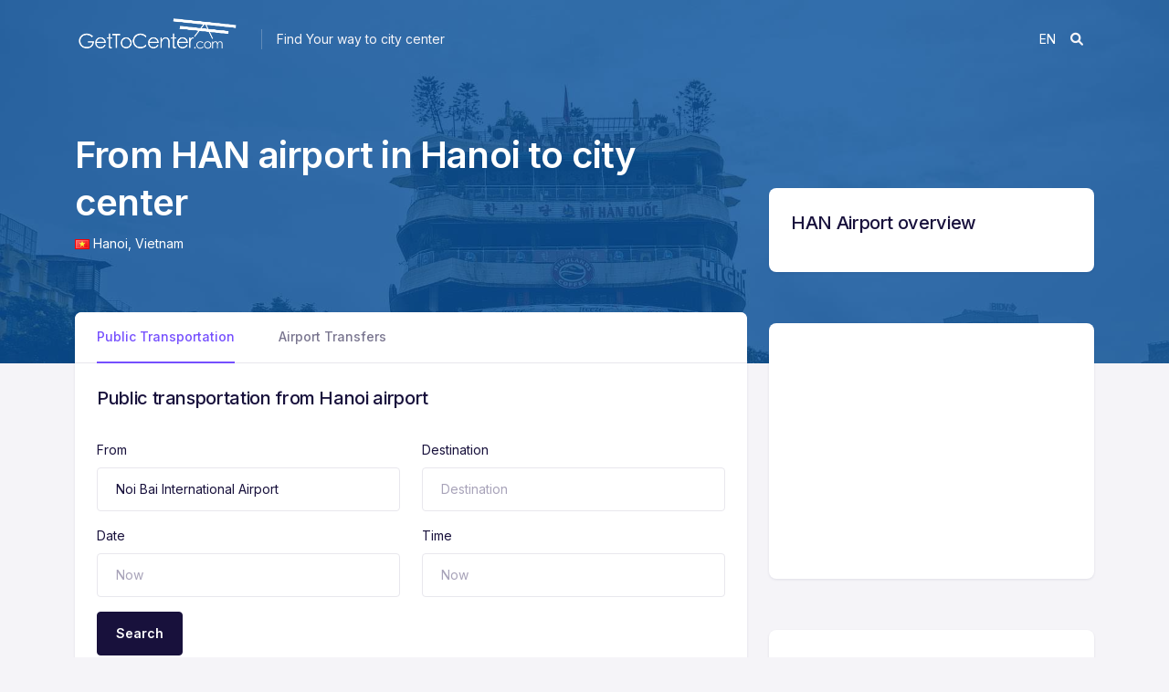

--- FILE ---
content_type: text/html; charset=UTF-8
request_url: https://gettocenter.com/airport/HAN-Noi-Bai-International-Airport
body_size: 7223
content:
<!DOCTYPE html>
<html>
    <head lang="en">
        <meta charset="UTF-8">
        <meta http-equiv="content-language" content="en">
        <meta name="viewport" content="width=device-width, initial-scale=1">
        <title>From HAN Hanoi airport to the city center | GetToCenter</title>
        <link rel="apple-touch-icon" sizes="57x57" href="/favicon/apple-icon-57x57.png">
		<link rel="apple-touch-icon" sizes="60x60" href="/favicon/apple-icon-60x60.png">
		<link rel="apple-touch-icon" sizes="72x72" href="/favicon/apple-icon-72x72.png">
		<link rel="apple-touch-icon" sizes="76x76" href="/favicon/apple-icon-76x76.png">
		<link rel="apple-touch-icon" sizes="114x114" href="/favicon/apple-icon-114x114.png">
		<link rel="apple-touch-icon" sizes="120x120" href="/favicon/apple-icon-120x120.png">
		<link rel="apple-touch-icon" sizes="144x144" href="/favicon/apple-icon-144x144.png">
		<link rel="apple-touch-icon" sizes="152x152" href="/favicon/apple-icon-152x152.png">
		<link rel="apple-touch-icon" sizes="180x180" href="/favicon/apple-icon-180x180.png">
		<link rel="icon" type="image/png" sizes="192x192"  href="/favicon/android-icon-192x192.png">
		<link rel="icon" type="image/png" sizes="32x32" href="/favicon/favicon-32x32.png">
		<link rel="icon" type="image/png" sizes="96x96" href="/favicon/favicon-96x96.png">
		<link rel="icon" type="image/png" sizes="16x16" href="/favicon/favicon-16x16.png">
		<link rel="manifest" href="/manifest.json">
		<meta name="msapplication-TileColor" content="#ffffff">
		<meta name="msapplication-TileImage" content="/ms-icon-144x144.png">
		<meta name="theme-color" content="#ffffff">
         
         
                <link rel="alternate" hreflang="en" href="/airport/HAN-Noi-Bai-International-Airport" />
        <link rel="alternate" hreflang="cs" href="/cs/letiste/HAN-Noi-Bai-International-Airport" />
        <link rel="alternate" hreflang="es" href="/es/aeropuerto/HAN-Noi-Bai-International-Airport" />
        <link rel="alternate" hreflang="de" href="/de/flughafen/HAN-Noi-Bai-International-Airport" />
        <link rel="stylesheet" href="/css/theme.css">
        <link rel="stylesheet" href="/css/style.css">
        <link rel="stylesheet" href="/css/tiny-slider.css">
        <link rel="stylesheet" href="https://cdnjs.cloudflare.com/ajax/libs/font-awesome/6.0.0/css/all.min.css">
        <link rel="stylesheet" href="/js/autocomplete/easy-autocomplete.css"> 
                <!-- Autocomplete -->
        <script src="//code.jquery.com/jquery-1.11.2.min.js"></script>
		<script src="/js/autocomplete/jquery.easy-autocomplete.js"></script> 
        <!-- Global site tag (gtag.js) - Google Analytics -->
		<script async src="https://www.googletagmanager.com/gtag/js?id=UA-52881457-8"></script>
		<script>
		  window.dataLayer = window.dataLayer || [];
		  function gtag(){dataLayer.push(arguments);}
		  gtag('js', new Date());

		  gtag('config', 'UA-52881457-8');
		</script>
		<script data-ad-client="ca-pub-1467004488560347" async src="https://pagead2.googlesyndication.com/pagead/js/adsbygoogle.js"></script>
        <script src="https://js.api.here.com/v3/3.1/mapsjs-core.js"
  type="text/javascript" charset="utf-8"></script>
<script src="https://js.api.here.com/v3/3.1/mapsjs-service.js"
  type="text/javascript" charset="utf-8"></script>
<script src="/js/map.js" charset="utf-8"></script>
<!-- GetYourGuide Analytics -->
<script async defer src="https://widget.getyourguide.com/dist/pa.umd.production.min.js" data-gyg-partner-id="HGBYQWX"></script>
    </head>
    <body>
    	<main class="page-wrapper">
	    	<div class="collapse bg-colors-gradient" id="collapseSearch">
  <div class="container">
    <div class="row align-items-center">
      <div class="col-md-11 col-10">
        <div class="py-4">
          <form class="d-flex align-items-center">
            <span class="position-absolute ps-3">
              <i class="fe fe-search text-muted"></i>
            </span>
            <input
              type="search"
              class="form-control ps-6 border-0 py-3 smooth-shadow-md"
              id="airport-header-search"
              placeholder="Enter airport, country or an IATA code"
              style="width: 100%"
            />
          </form>
        </div>
      </div>
      <div class="col-md-1 col-2">
        <div class="">
          <button
            type="button"
            class="btn-close collapsed"
            aria-label="Close"
            data-bs-toggle="collapse"
            data-bs-target="#collapseSearch"
            aria-expanded="false"
            aria-controls="collapseSearch"
          ></button>
        </div>
      </div>
    </div>
  </div>
</div>
<script>
  $(document).ready(function () {
    var options = {
      url: function (phrase) {
        return "/api/search?phrase=" + phrase;
      },
      getValue: "name",
      template: {
        type: "custom",
        method: function (value, item) {
          return (
            "<a href='/airport/" +
            item.iata +
            "-" +
            item.name.replace(/\s+/g, "-") +
            "'><img src='/img/flag/" +
            item.country +
            ".png' />  " +
            item.iata +
            " - " +
            item.name +
            " <i style='float:right' class='mobile-hide'> " +
            item.city +
            ", " +
            item.country +
            "</i></a>"
          );
        },
      },
    };

    $("#airport-header-search").easyAutocomplete(options);
  });
</script>
<nav class="navbar navbar-expand-lg navbar-transparent">
  <div class="container px-0">
    <div class="d-flex align-items-center">
      <a class="navbar-brand" href="/"
        ><img src="/img/logo_w.png" style="max-width: 200px" alt=""
      /></a>
      <div class="text-black-50 justify-content-between d-flex">
        <div class="vr bg-light bg-opacity-25 d-none d-md-block"></div>
        <p class="ms-3 mb-0 text-light d-none d-md-block">
          Find Your way to city center        </p>
      </div>
    </div>
    <div class="ms-auto d-flex align-items-center">
      <li class="nav-item dropdown text-uppercase no-list">
        <a
          class="nav-link text-white"
          href="#"
          id="navbarLanding"
          data-bs-toggle="dropdown"
          aria-haspopup="true"
          aria-expanded="false"
        >
          en        </a>
        <ul
          class="dropdown-menu dropstart lang-dropdown"
          aria-labelledby="navbarLanding"
        >
                      <li>
            <p class="h4 dropdown-header">Languages</p>
          </li>
          <li>
            <a
              href="/airport/HAN-Noi-Bai-International-Airport"
              class="dropdown-item"
            >
              English
            </a>
          </li>
          <li>
            <a
              href="/cs/letiste/HAN-Noi-Bai-International-Airport"
              class="dropdown-item"
            >
              Čeština
            </a>
          </li>
          <li>
            <a
              href="/es/aeropuerto/HAN-Noi-Bai-International-Airport"
              class="dropdown-item"
            >
              Español
            </a>
          </li>
          <li>
            <a
              href="/de/flughafen/HAN-Noi-Bai-International-Airport"
              class="dropdown-item"
            >
              Deutsch
            </a>
          </li>
        </ul>
      </li>
      <a
        href="#"
        class="me-md-4 text-inherit collapsed text-light"
        data-bs-toggle="collapse"
        data-bs-target="#collapseSearch"
        aria-expanded="false"
        aria-controls="collapseSearch"
      >
        <i class="fa-solid fa-magnifying-glass"></i>
      </a>
    </div>

    <!-- Collapse -->
    <div class=""></div>
  </div>
</nav>
	        <div
  class="pt-lg-8 pb-lg-16 pt-12 pb-12 bg-primary mt-phone-90"
  style="background:linear-gradient(rgba(0, 76, 153, .8), rgba(0, 76, 153, .8)),url('/img/airport/HAN.jpg') no-repeat;background-size: cover;"
>
  <div class="container">
    <div class="row align-items-center">
      <div class="col-xl-7 col-lg-7 col-md-12 mt-12">
        <div>
          <h1 class="text-white display-4 fw-semi-bold">
                            From HAN airport in Hanoi to city center                      </h1>
          
          <div class="d-flex align-items-center text-white">
            <img src='/img/flag/Vietnam.png' class="mr-5" />&nbsp;Hanoi,&nbsp;
            <a href="#" class="bookmark text-white text-decoration-none">
              Vietnam
            </a>
          </div>
        </div>
      </div>
    </div>
  </div>
</div>
<div class="pb-10">
        <div class="container">
            <div class="row">
                <div class="col-lg-8 col-md-12 col-12 mt-n8 mb-4 mb-lg-0">
                    <!-- Card -->
                    <div class="card rounded-3">
                        <!-- Card header -->
                        <div class="card-header border-bottom-0 p-0">
                            <div>
                                <!-- Nav -->
                                <ul class="nav nav-lb-tab" id="tab" role="tablist">
                                    <li class="nav-item">
                                        <a class="nav-link active" id="public-transportation-tab" data-bs-toggle="pill" href="#public-transportation" role="tab" aria-controls="public-transportation" aria-selected="true">Public Transportation</a>
                                    </li>
                                    <li class="nav-item">
                                        <a class="nav-link" id="airport-transfers-tab" data-bs-toggle="pill" href="#airport-transfers" role="tab" aria-controls="airport-transfers" aria-selected="true">Airport Transfers</a>
                                    </li>
                                                                                                        </ul>
                            </div>
                        </div>
                        <!-- Card Body -->
                        <div class="card-body">
                            <div class="tab-content">
                                <div class="tab-pane fade active show" id="public-transportation" role="tabpanel" aria-labelledby="public-transportation-tab">
                                    <h2 class="h3 mb-2">Public transportation from Hanoi airport</h2>
                                                                        <form class="row mt-5">
                                        <div class="mb-3 col-12 col-md-12 col-lg-6">
                                            <label for="senderName" class="form-label">From</label>
                                            <input class="form-control" id="senderName" placeholder="From" type="text" required="" value="Noi Bai International Airport">
                                        </div>
                                        <div class="mb-3 col-12 col-md-12 col-lg-6">
                                            <label for="address" class="form-label">Destination</label>
                                            <input class="form-control" id="address" placeholder="Destination" type="text" required="">
                                        </div>
                                        <div class="mb-3 col-12 col-md-12 col-lg-6">
                                            <label for="senderName" class="form-label">Date</label>
                                            <input class="form-control" id="senderName" placeholder="Now" type="text" required="" value="">
                                        </div>
                                        <div class="mb-3 col-12 col-md-12 col-lg-6">
                                            <label for="address" class="form-label">Time</label>
                                            <input class="form-control" id="address" placeholder="Now" type="text" required="">
                                        </div>
                                        <div class="mb-3 col-12 align-items-end text-right">
                                            <button class="btn btn-dark">Search</button>
                                        </div>
                                    </form>
                                                                                                                                                                        <hr>
                                                <h3 class="h4 mt-6"><i class="fas fa-sun" style="color:#ffc400"></i> Day route from airport:</h3>
                                                <div class="row shed">
                                                    <div class="col-12">
                                                                                                                                                                                    <!--<span class="badge"><img style="max-height: 20px;" src="[data-uri]"></span>-->
                                                                                                                                                                                                                                                                                                                                                                        <span class="badge" style="background-color:	#df3737; ">
                                                                    <i class="fas fa-bus"></i>                                                                                                                                            90
                                                                                                                                    </span>
                                                                <span class="badge" style="color: #ccc;margin-top: 5px;"><i class="fas fa-angle-right"></i></span>
                                                                                                                                                                                                                                                <!--<span class="badge"><img style="max-height: 20px;" src="[data-uri]"></span>-->
                                                                                                                                                                                                                                        <span class="mhd-times"> Estimated duration is 1 hour 54 mins.</span>
                                                    </div>
                                                    <div class="col-12 mt-3">
                                                        <a class="link-primary fw-semi-bold cursor-pointer" data-bs-toggle="collapse" data-bs-target="#dayRoute" aria-expanded="false" aria-controls="dayRoute"><i class="fas fa-angle-double-down"></i> Show details</a>
                                                    </div>
                                                    <div class="col-12 route-detail day-detail collapse" id="dayRoute">
                                                                                                                                                                        <div class="row" style="margin:10px auto;">
                                                                <div class="col-2" style="text-align: center;">
                                                                    <!--span class="badge"><img style="max-height: 20px;" src="[data-uri]"></span-->
                                                                </div>
                                                                <!--div class="col-10">
                                                                    <span class="mhd-times"> 8 mins - 0.6 km.</span>
                                                                </div-->
                                                            </div>
                                                                                                                                                                                                                                                                                                                                                <div class="row" style="margin:10px auto;">
                                                                <div class="col-12">
                                                                    <span class="badge" style="margin-left:10px; background-color:	#df3737; ">
                                                                        <i class="fas fa-bus"></i>                                                                                                                                                    90
                                                                                                                                            </span>
                                                                    <span class="mhd-times">21 stops to <strong>Điểm Đỗ Xe Buýt Hào Nam</strong> ( 1 hour 17 mins - 29.2 km )</span>
                                                                </div>
                                                            </div>
                                                                                                                                                                                                                                <div class="row" style="margin:10px auto;">
                                                                <div class="col-2" style="text-align: center;">
                                                                    <!--span class="badge"><img style="max-height: 20px;" src="[data-uri]"></span-->
                                                                </div>
                                                                <!--div class="col-10">
                                                                    <span class="mhd-times"> 9 mins - 0.7 km.</span>
                                                                </div-->
                                                            </div>
                                                                                                                                                                                                                        </div>
                                                    <div class="col-12">
                                                                                                                <p style="margin-top:20px;">This route will take you to city center of Hanoi during daylight.</p>
                                                                                                            </div>
                                                </div>
                                                                                                                                                                                                                        <hr>
                                                <h3 class="h4 mt-6"><i class="fas fa-moon"></i> Night route from airport:</h3>
                                                <div class="row shed">
                                                    <div class="col-12">
                                                                                                                                                                                    <!--<span class="badge"><img style="max-height: 20px;" src="[data-uri]"></span>-->
                                                                                                                                                                                                                                                                                                                                                                        <span class="badge" style="background-color:	#df3737; ">
                                                                                                                                        <i class="fas fa-bus"></i>                                                                                                                                            07
                                                                                                                                    </span>
                                                                <span class="badge" style="color: #ccc;margin-top: 5px;"><i class="fas fa-angle-right"></i></span>
                                                                                                                                                                                                                                                                                                            <span class="badge" style="background-color:	#df3737; ">
                                                                                                                                        <i class="fas fa-bus"></i>                                                                                                                                            28
                                                                                                                                    </span>
                                                                <span class="badge" style="color: #ccc;margin-top: 5px;"><i class="fas fa-angle-right"></i></span>
                                                                                                                                                                                                                                                <!--<span class="badge"><img style="max-height: 20px;" src="[data-uri]"></span>-->
                                                                                                                                                                                                                                        <span class="mhd-times"> Estimated duration is 1 hour 53 mins.</span>
                                                    </div>
                                                    <div class="col-12 mt-3">
                                                        <a class="link-primary fw-semi-bold cursor-pointer" data-bs-toggle="collapse" data-bs-target="#nightRoute" aria-expanded="false" aria-controls="nightRoute"><i class="fas fa-angle-double-down"></i> Show details</a>
                                                    </div>
                                                    <div class="col-12 route-detail night-detail collapse" id="nightRoute">
                                                                                                                                                                        <div class="row" style="margin:10px auto;">
                                                                <div class="col-2" style="text-align: center;">
                                                                    <!--span class="badge"><img style="max-height: 20px;" src="[data-uri]"></span-->
                                                                </div>
                                                                <!--div class="col-10">
                                                                    <span class="mhd-times"> 7 mins - 0.6 km.</span>
                                                                </div-->
                                                            </div>
                                                                                                                                                                                                                                                                                                                                                <div class="row" style="margin:10px auto;">
                                                                <div class="col-12">
                                                                    <span class="badge" style="margin-left:10px; background-color:	#df3737; ">
                                                                        <i class="fas fa-bus"></i>                                                                                                                                                    07
                                                                                                                                            </span>
                                                                    <span class="mhd-times">13 stops to <strong>96 Phạm Văn Đồng (Ngã 4 Phạm Văn Đồng - Xuân Đỉnh)</strong> ( 50 mins - 19.1 km )</span>
                                                                </div>
                                                            </div>
                                                                                                                                                                                                                                                                                        <div class="row" style="margin:10px auto;">
                                                                <div class="col-12">
                                                                    <span class="badge" style="margin-left:10px; background-color:	#df3737; ">
                                                                        <i class="fas fa-bus"></i>                                                                                                                                                    28
                                                                                                                                            </span>
                                                                    <span class="mhd-times">14 stops to <strong>109 Ô Chợ Dừa</strong> ( 30 mins - 10.8 km )</span>
                                                                </div>
                                                            </div>
                                                                                                                                                                                                                                <div class="row" style="margin:10px auto;">
                                                                <div class="col-2" style="text-align: center;">
                                                                    <!--span class="badge"><img style="max-height: 20px;" src="[data-uri]"></span-->
                                                                </div>
                                                                <!--div class="col-10">
                                                                    <span class="mhd-times"> 5 mins - 0.4 km.</span>
                                                                </div-->
                                                            </div>
                                                                                                                                                                                                                        </div>
                                                    <div class="col-12">
                                                                                                                <p style="margin-top:20px;">This route will take you to city center of Hanoi during night.</p>
                                                                                                            </div>
                                                </div>
                                                                                                                                                        </div>
                                <div class="tab-pane fade" id="airport-transfers" role="tabpanel" aria-labelledby="airport-transfers-tab">
                                    <!-- Description -->
                                    <div class="mb-4">
                                        <h2 class="h3 mb-2">Airport Transfers from Noi Bai International Airport</h2>
                                                                                <div class="row">
                                            <div class="col-12">
                                                <div data-gyg-href="https://widget.getyourguide.com/default/activities.frame" data-gyg-locale-code="en" data-gyg-widget="activities" data-gyg-number-of-items="3" data-gyg-partner-id="HGBYQWX" data-gyg-q="HAN%20Airport%20Transfer"></div>
                                            </div>
                                        </div>
                                        <hr>
                                                                                                                            <form class="row mt-5">
                                                <div class="mb-3 col-12 col-md-12 col-lg-6">
                                                    <label for="senderName" class="form-label">From</label>
                                                    <input class="form-control" id="senderName" placeholder="From" type="text" required="" value="Noi Bai International Airport">
                                                </div>
                                                <div class="mb-3 col-12 col-md-12 col-lg-6">
                                                    <label for="address" class="form-label">Destination</label>
                                                    <input class="form-control" id="address" placeholder="Destination" type="text" required="">
                                                </div>
                                                <div class="mb-3 col-12 col-md-12 col-lg-6">
                                                    <label for="senderName" class="form-label">Date</label>
                                                    <input class="form-control" id="senderName" placeholder="Date of arrival" type="text" required="" value="">
                                                </div>
                                                <div class="mb-3 col-12 col-md-12 col-lg-6">
                                                    <label for="address" class="form-label">Time</label>
                                                    <input class="form-control" id="address" placeholder="Time of arrival" type="text" required="">
                                                </div>
                                                <div class="mb-3 col-12 align-items-end text-right">
                                                    <button class="btn btn-dark">Search</button>
                                                </div>
                                            </form>
                                                                            </div>
                                </div>
                                                                                            </div>
                        </div>
                    </div>
                    <div class="row">
                        <div class="col-12">
                            <ins class="adsbygoogle"
                                style="display:block"
                                data-ad-client="ca-pub-1467004488560347"
                                data-ad-slot="3366990947"
                                data-ad-format="auto"
                                data-full-width-responsive="true"></ins>
                            <script>
                                (adsbygoogle = window.adsbygoogle || []).push({});
                            </script>
                        </div>
                    </div>
                    <div class="row">
                        <div class="col-12 mt-6">
                            <div class="w-100" style="height: 300px" id="mapContainer"></div>
                            <script>
                                // Initialize the platform object:
                                var platform = new H.service.Platform({
                                apikey: "fbyOM8xms2ZQA159qJfYLXLJuYYbpGxvkIx09dHN_oA",
                                });

                                // Obtain the default map types from the platform object
                                var maptypes = platform.createDefaultLayers();

                                // Instantiate (and display) a map object:
                                var map = new H.Map(
                                document.getElementById("mapContainer"),
                                maptypes.vector.normal.map,
                                {
                                    zoom: 10,
                                    center: { lng: 105.8069992065430, lat: 21.22120094299316 },
                                }
                                );
                            </script>
                        </div>
                    </div>
                    <div class="row">
                        <div class="col-12">
                            <ins class="adsbygoogle"
                                style="display:block"
                                data-ad-client="ca-pub-1467004488560347"
                                data-ad-slot="3366990947"
                                data-ad-format="auto"
                                data-full-width-responsive="true"></ins>
                            <script>
                                (adsbygoogle = window.adsbygoogle || []).push({});
                            </script>
                        </div>
                    </div>
                </div>
                <div class="col-lg-4 col-md-12 col-12 mt-lg-n22">
                    <!-- Card -->
                    <div class="card mb-3 mb-4">
                        <div class="card-body">
                            <h2 class="h3">HAN Airport overview</h2>
                                                            <p></p>
                                                    </div>
                    </div>
                    <div class="card my-8 d-none d-md-block">
                        <ins class="adsbygoogle"
                            style="display:block"
                            data-ad-client="ca-pub-1467004488560347"
                            data-ad-slot="3266725079"
                            data-ad-format="auto"
                            data-full-width-responsive="true"></ins>
                        <script>
                            (adsbygoogle = window.adsbygoogle || []).push({});
                        </script>
                    </div>
                    <!-- Card -->
                    <div class="card mb-4">
                        <div class="card-body">
                            <h2 class="h3">Airport details</h2>
                            <table>
                                <tr>
                                    <td style="font-size: 80%;padding-right: 20px">Name</td>
                                    <td style="font-size: 120%;">Noi Bai International Airport</td>
                                </tr>
                                <tr>
                                    <td style="font-size: 80%;padding-right: 20px">Actual time </td>
                                    <td style="font-size: 120%;">15:22</td>
                                </tr>
                                <tr>
                                    <td style="font-size: 80%;padding-right: 20px">Actual date </td>
                                    <td style="font-size: 120%;">2026/01/23</td>
                                </tr>
                                <tr><td>&nbsp;</td></tr>
                                <tr>
                                    <td style="font-size: 80%;padding-right: 20px">IATA code </td>
                                    <td style="font-size: 120%;">HAN</td>
                                </tr>
                                                                <tr>
                                    <td style="font-size: 80%;padding-right: 20px">Terminals </td>
                                    <td style="font-size: 120%;">78</td>
                                </tr>
                                                                                            </table>
                        </div>
                    </div>
                    <div class="card mt-8 d-block">
                        <ins class="adsbygoogle"
                            style="display:block"
                            data-ad-client="ca-pub-1467004488560347"
                            data-ad-slot="3266725079"
                            data-ad-format="auto"
                            data-full-width-responsive="true"></ins>
                        <script>
                            (adsbygoogle = window.adsbygoogle || []).push({});
                        </script>
                    </div>
                </div>
            </div>
        </div>
    </div>
	        <div class="pt-lg-10 pt-5 footer bg-white">
        <div class="container">
          <div class="row">
            <div class="col-lg-5 col-md-6 col-12">
                  <!-- about company -->
              <div class="mb-4">
                <img src="/img/logo_b.png" alt="" style="max-width: 40%;">
                <div class="mt-4">
                  <p>We are helping You to obtain transportation in the places you have never been, whether it is airport transfers, private chauffeurs or public transportation.</p>
                     <!-- social media -->
                  <div class="fs-4 mt-4">
                    <a href="#" class="mdi mdi-facebook fs-4 text-muted me-2"></a>
                    <a href="#" class="mdi mdi-twitter text-muted me-2"></a>
                    <a href="#" class="mdi mdi-instagram text-muted "></a>
                  </div>
                </div>
              </div>
            </div>
            <div class="offset-lg-1 col-lg-3 col-md-3 col-6">
              <div class="mb-4">
                    <!-- list -->
                <h3 class="fw-bold mb-3">Airports</h3>
                <ul class="list-unstyled nav nav-footer flex-column nav-x-0">
                  <li><a href="/airports/continent/europe" class="nav-link">Airports in Europe</a></li>
                  <li><a href="/airports/continent/north-america" class="nav-link">Airports in North America</a></li>
                  <li><a href="/airports/continent/asia" class="nav-link">Airports in Asia</a></li>
                  <li><a href="/airports/continent/africa" class="nav-link">Airports in Africa</a></li>
                  <li><a href="/airports/continent/australia-and-oceania" class="nav-link">Airports in Australia</a></li>
                </ul>
              </div>
            </div>
            <div class="col-lg-3 col-md-3 col-6">
              <div class="mb-4">
                    <!-- list -->
                <h3 class="fw-bold mb-3">Support</h3>
                <ul class="list-unstyled nav nav-footer flex-column nav-x-0">
                  <li><a href="/" class="nav-link">Homepage</a></li>
                  <li><a href="/contact/" class="nav-link">Contact Us</a></li>
                  <!--<li><a href="#" class="nav-link">Blog</a></li>-->
                  <li><a href="https://driveant.com" target="_blank" class="nav-link">System for Transportation Companies</a></li>
                </ul>

              </div>
            </div>
          </div>
          <div class="row align-items-center g-0 border-top py-2 mt-6">
            <!-- Desc -->
            <div class="col-lg-4 col-md-5 col-12">
                <span>© 2022 GetToCenter. All Rights Reserved</span>
            </div>

              <!-- Links -->
            <div class="col-12 col-md-7 col-lg-8 d-md-flex justify-content-end">
                <nav class="nav nav-footer">
                    <!--<a class="nav-link ps-0" href="#">Privacy Policy</a>
                    <a class="nav-link px-2 px-md-3" href="#">Cookie Notice  </a>
                    <a class="nav-link d-none d-lg-block" href="#">Do Not Sell My Personal Information </a>-->
                    <a class="nav-link" target="_blank" href="https://driveant.com">System for Transportation Companies</a>
                </nav>
            </div>
        </div>
        </div>
      </div>	    </main>
        <script src="/js/bootstrap.bundle.min.js"></script>
        <script src="/js/tiny-slider.js"></script>
        <script src="/js/theme.min.js"></script>
    </body>
</html>


--- FILE ---
content_type: text/html; charset=utf-8
request_url: https://www.google.com/recaptcha/api2/aframe
body_size: 262
content:
<!DOCTYPE HTML><html><head><meta http-equiv="content-type" content="text/html; charset=UTF-8"></head><body><script nonce="of2GaPelTsiic86c2uAnCA">/** Anti-fraud and anti-abuse applications only. See google.com/recaptcha */ try{var clients={'sodar':'https://pagead2.googlesyndication.com/pagead/sodar?'};window.addEventListener("message",function(a){try{if(a.source===window.parent){var b=JSON.parse(a.data);var c=clients[b['id']];if(c){var d=document.createElement('img');d.src=c+b['params']+'&rc='+(localStorage.getItem("rc::a")?sessionStorage.getItem("rc::b"):"");window.document.body.appendChild(d);sessionStorage.setItem("rc::e",parseInt(sessionStorage.getItem("rc::e")||0)+1);localStorage.setItem("rc::h",'1769156532611');}}}catch(b){}});window.parent.postMessage("_grecaptcha_ready", "*");}catch(b){}</script></body></html>

--- FILE ---
content_type: text/css
request_url: https://gettocenter.com/css/style.css
body_size: 201
content:
@media (max-width: 756px) {
  .mt-phone-90 {
    margin-top: -90px;
  }
}

.easy-autocomplete {
  min-width: 100% !important;
}

.text-uppercase {
  text-transform: uppercase;
}

.no-list {
  list-style-type: none;
}

.lang-dropdown {
  min-width: 10px !important;
  max-width: 120px !important;
}


--- FILE ---
content_type: application/javascript
request_url: https://gettocenter.com/js/tiny-slider.js
body_size: 16006
content:
var tns = (function () {
  var t = window,
    Ai =
      t.requestAnimationFrame ||
      t.webkitRequestAnimationFrame ||
      t.mozRequestAnimationFrame ||
      t.msRequestAnimationFrame ||
      function (t) {
        return setTimeout(t, 16);
      },
    e = window,
    Ni =
      e.cancelAnimationFrame ||
      e.mozCancelAnimationFrame ||
      function (t) {
        clearTimeout(t);
      };
  function Li() {
    for (
      var t, e, n, i = arguments[0] || {}, a = 1, r = arguments.length;
      a < r;
      a++
    )
      if (null !== (t = arguments[a]))
        for (e in t) i !== (n = t[e]) && void 0 !== n && (i[e] = n);
    return i;
  }
  function Bi(t) {
    return 0 <= ["true", "false"].indexOf(t) ? JSON.parse(t) : t;
  }
  function Si(t, e, n, i) {
    if (i)
      try {
        t.setItem(e, n);
      } catch (t) {}
    return n;
  }
  function Hi() {
    var t = document,
      e = t.body;
    return e || ((e = t.createElement("body")).fake = !0), e;
  }
  var n = document.documentElement;
  function Oi(t) {
    var e = "";
    return (
      t.fake &&
        ((e = n.style.overflow),
        (t.style.background = ""),
        (t.style.overflow = n.style.overflow = "hidden"),
        n.appendChild(t)),
      e
    );
  }
  function Di(t, e) {
    t.fake && (t.remove(), (n.style.overflow = e), n.offsetHeight);
  }
  function ki(t, e, n, i) {
    "insertRule" in t ? t.insertRule(e + "{" + n + "}", i) : t.addRule(e, n, i);
  }
  function Ri(t) {
    return ("insertRule" in t ? t.cssRules : t.rules).length;
  }
  function Ii(t, e, n) {
    for (var i = 0, a = t.length; i < a; i++) e.call(n, t[i], i);
  }
  var i = "classList" in document.createElement("_"),
    Pi = i
      ? function (t, e) {
          return t.classList.contains(e);
        }
      : function (t, e) {
          return 0 <= t.className.indexOf(e);
        },
    zi = i
      ? function (t, e) {
          Pi(t, e) || t.classList.add(e);
        }
      : function (t, e) {
          Pi(t, e) || (t.className += " " + e);
        },
    Wi = i
      ? function (t, e) {
          Pi(t, e) && t.classList.remove(e);
        }
      : function (t, e) {
          Pi(t, e) && (t.className = t.className.replace(e, ""));
        };
  function qi(t, e) {
    return t.hasAttribute(e);
  }
  function Fi(t, e) {
    return t.getAttribute(e);
  }
  function r(t) {
    return void 0 !== t.item;
  }
  function ji(t, e) {
    if (
      ((t = r(t) || t instanceof Array ? t : [t]),
      "[object Object]" === Object.prototype.toString.call(e))
    )
      for (var n = t.length; n--; ) for (var i in e) t[n].setAttribute(i, e[i]);
  }
  function Vi(t, e) {
    t = r(t) || t instanceof Array ? t : [t];
    for (var n = (e = e instanceof Array ? e : [e]).length, i = t.length; i--; )
      for (var a = n; a--; ) t[i].removeAttribute(e[a]);
  }
  function Gi(t) {
    for (var e = [], n = 0, i = t.length; n < i; n++) e.push(t[n]);
    return e;
  }
  function Qi(t, e) {
    "none" !== t.style.display && (t.style.display = "none");
  }
  function Xi(t, e) {
    "none" === t.style.display && (t.style.display = "");
  }
  function Yi(t) {
    return "none" !== window.getComputedStyle(t).display;
  }
  function Ki(e) {
    if ("string" == typeof e) {
      var n = [e],
        i = e.charAt(0).toUpperCase() + e.substr(1);
      ["Webkit", "Moz", "ms", "O"].forEach(function (t) {
        ("ms" === t && "transform" !== e) || n.push(t + i);
      }),
        (e = n);
    }
    for (
      var t = document.createElement("fakeelement"), a = (e.length, 0);
      a < e.length;
      a++
    ) {
      var r = e[a];
      if (void 0 !== t.style[r]) return r;
    }
    return !1;
  }
  function Ji(t, e) {
    var n = !1;
    return (
      /^Webkit/.test(t)
        ? (n = "webkit" + e + "End")
        : /^O/.test(t)
        ? (n = "o" + e + "End")
        : t && (n = e.toLowerCase() + "end"),
      n
    );
  }
  var a = !1;
  try {
    var o = Object.defineProperty({}, "passive", {
      get: function () {
        a = !0;
      },
    });
    window.addEventListener("test", null, o);
  } catch (t) {}
  var u = !!a && {
    passive: !0,
  };
  function Ui(t, e, n) {
    for (var i in e) {
      var a = 0 <= ["touchstart", "touchmove"].indexOf(i) && !n && u;
      t.addEventListener(i, e[i], a);
    }
  }
  function _i(t, e) {
    for (var n in e) {
      var i = 0 <= ["touchstart", "touchmove"].indexOf(n) && u;
      t.removeEventListener(n, e[n], i);
    }
  }
  function Zi() {
    return {
      topics: {},
      on: function (t, e) {
        (this.topics[t] = this.topics[t] || []), this.topics[t].push(e);
      },
      off: function (t, e) {
        if (this.topics[t])
          for (var n = 0; n < this.topics[t].length; n++)
            if (this.topics[t][n] === e) {
              this.topics[t].splice(n, 1);
              break;
            }
      },
      emit: function (e, n) {
        (n.type = e),
          this.topics[e] &&
            this.topics[e].forEach(function (t) {
              t(n, e);
            });
      },
    };
  }
  Object.keys ||
    (Object.keys = function (t) {
      var e = [];
      for (var n in t) Object.prototype.hasOwnProperty.call(t, n) && e.push(n);
      return e;
    }),
    "remove" in Element.prototype ||
      (Element.prototype.remove = function () {
        this.parentNode && this.parentNode.removeChild(this);
      });
  var $i = function (H) {
    H = Li(
      {
        container: ".slider",
        mode: "carousel",
        axis: "horizontal",
        items: 1,
        gutter: 0,
        edgePadding: 0,
        fixedWidth: !1,
        autoWidth: !1,
        viewportMax: !1,
        slideBy: 1,
        center: !1,
        controls: !0,
        controlsPosition: "top",
        controlsText: ["prev", "next"],
        controlsContainer: !1,
        prevButton: !1,
        nextButton: !1,
        nav: !0,
        navPosition: "top",
        navContainer: !1,
        navAsThumbnails: !1,
        arrowKeys: !1,
        speed: 300,
        autoplay: !1,
        autoplayPosition: "top",
        autoplayTimeout: 5e3,
        autoplayDirection: "forward",
        autoplayText: ["start", "stop"],
        autoplayHoverPause: !1,
        autoplayButton: !1,
        autoplayButtonOutput: !0,
        autoplayResetOnVisibility: !0,
        animateIn: "tns-fadeIn",
        animateOut: "tns-fadeOut",
        animateNormal: "tns-normal",
        animateDelay: !1,
        loop: !0,
        rewind: !1,
        autoHeight: !1,
        responsive: !1,
        lazyload: !1,
        lazyloadSelector: ".tns-lazy-img",
        touch: !0,
        mouseDrag: !1,
        swipeAngle: 15,
        nested: !1,
        preventActionWhenRunning: !1,
        preventScrollOnTouch: !1,
        freezable: !0,
        onInit: !1,
        useLocalStorage: !0,
        nonce: !1,
      },
      H || {}
    );
    var O = document,
      m = window,
      a = {
        ENTER: 13,
        SPACE: 32,
        LEFT: 37,
        RIGHT: 39,
      },
      e = {},
      n = H.useLocalStorage;
    if (n) {
      var t = navigator.userAgent,
        i = new Date();
      try {
        (e = m.localStorage)
          ? (e.setItem(i, i), (n = e.getItem(i) == i), e.removeItem(i))
          : (n = !1),
          n || (e = {});
      } catch (t) {
        n = !1;
      }
      n &&
        (e.tnsApp &&
          e.tnsApp !== t &&
          [
            "tC",
            "tPL",
            "tMQ",
            "tTf",
            "t3D",
            "tTDu",
            "tTDe",
            "tADu",
            "tADe",
            "tTE",
            "tAE",
          ].forEach(function (t) {
            e.removeItem(t);
          }),
        (localStorage.tnsApp = t));
    }
    var y = e.tC
        ? Bi(e.tC)
        : Si(
            e,
            "tC",
            (function () {
              var t = document,
                e = Hi(),
                n = Oi(e),
                i = t.createElement("div"),
                a = !1;
              e.appendChild(i);
              try {
                for (
                  var r,
                    o = "(10px * 10)",
                    u = ["calc" + o, "-moz-calc" + o, "-webkit-calc" + o],
                    l = 0;
                  l < 3;
                  l++
                )
                  if (
                    ((r = u[l]), (i.style.width = r), 100 === i.offsetWidth)
                  ) {
                    a = r.replace(o, "");
                    break;
                  }
              } catch (t) {}
              return e.fake ? Di(e, n) : i.remove(), a;
            })(),
            n
          ),
      g = e.tPL
        ? Bi(e.tPL)
        : Si(
            e,
            "tPL",
            (function () {
              var t,
                e = document,
                n = Hi(),
                i = Oi(n),
                a = e.createElement("div"),
                r = e.createElement("div"),
                o = "";
              (a.className = "tns-t-subp2"), (r.className = "tns-t-ct");
              for (var u = 0; u < 70; u++) o += "<div></div>";
              return (
                (r.innerHTML = o),
                a.appendChild(r),
                n.appendChild(a),
                (t =
                  Math.abs(
                    a.getBoundingClientRect().left -
                      r.children[67].getBoundingClientRect().left
                  ) < 2),
                n.fake ? Di(n, i) : a.remove(),
                t
              );
            })(),
            n
          ),
      D = e.tMQ
        ? Bi(e.tMQ)
        : Si(
            e,
            "tMQ",
            (function () {
              if (window.matchMedia || window.msMatchMedia) return !0;
              var t,
                e = document,
                n = Hi(),
                i = Oi(n),
                a = e.createElement("div"),
                r = e.createElement("style"),
                o =
                  "@media all and (min-width:1px){.tns-mq-test{position:absolute}}";
              return (
                (r.type = "text/css"),
                (a.className = "tns-mq-test"),
                n.appendChild(r),
                n.appendChild(a),
                r.styleSheet
                  ? (r.styleSheet.cssText = o)
                  : r.appendChild(e.createTextNode(o)),
                (t = window.getComputedStyle
                  ? window.getComputedStyle(a).position
                  : a.currentStyle.position),
                n.fake ? Di(n, i) : a.remove(),
                "absolute" === t
              );
            })(),
            n
          ),
      r = e.tTf ? Bi(e.tTf) : Si(e, "tTf", Ki("transform"), n),
      o = e.t3D
        ? Bi(e.t3D)
        : Si(
            e,
            "t3D",
            (function (t) {
              if (!t) return !1;
              if (!window.getComputedStyle) return !1;
              var e,
                n = document,
                i = Hi(),
                a = Oi(i),
                r = n.createElement("p"),
                o =
                  9 < t.length ? "-" + t.slice(0, -9).toLowerCase() + "-" : "";
              return (
                (o += "transform"),
                i.insertBefore(r, null),
                (r.style[t] = "translate3d(1px,1px,1px)"),
                (e = window.getComputedStyle(r).getPropertyValue(o)),
                i.fake ? Di(i, a) : r.remove(),
                void 0 !== e && 0 < e.length && "none" !== e
              );
            })(r),
            n
          ),
      x = e.tTDu ? Bi(e.tTDu) : Si(e, "tTDu", Ki("transitionDuration"), n),
      u = e.tTDe ? Bi(e.tTDe) : Si(e, "tTDe", Ki("transitionDelay"), n),
      b = e.tADu ? Bi(e.tADu) : Si(e, "tADu", Ki("animationDuration"), n),
      l = e.tADe ? Bi(e.tADe) : Si(e, "tADe", Ki("animationDelay"), n),
      s = e.tTE ? Bi(e.tTE) : Si(e, "tTE", Ji(x, "Transition"), n),
      c = e.tAE ? Bi(e.tAE) : Si(e, "tAE", Ji(b, "Animation"), n),
      f = m.console && "function" == typeof m.console.warn,
      d = [
        "container",
        "controlsContainer",
        "prevButton",
        "nextButton",
        "navContainer",
        "autoplayButton",
      ],
      v = {};
    if (
      (d.forEach(function (t) {
        if ("string" == typeof H[t]) {
          var e = H[t],
            n = O.querySelector(e);
          if (((v[t] = e), !n || !n.nodeName))
            return void (f && console.warn("Can't find", H[t]));
          H[t] = n;
        }
      }),
      !(H.container.children.length < 1))
    ) {
      var k = H.responsive,
        R = H.nested,
        I = "carousel" === H.mode;
      if (k) {
        0 in k && ((H = Li(H, k[0])), delete k[0]);
        var p = {};
        for (var h in k) {
          var w = k[h];
          (w =
            "number" == typeof w
              ? {
                  items: w,
                }
              : w),
            (p[h] = w);
        }
        (k = p), (p = null);
      }
      if (
        (I ||
          (function t(e) {
            for (var n in e)
              I ||
                ("slideBy" === n && (e[n] = "page"),
                "edgePadding" === n && (e[n] = !1),
                "autoHeight" === n && (e[n] = !1)),
                "responsive" === n && t(e[n]);
          })(H),
        !I)
      ) {
        (H.axis = "horizontal"), (H.slideBy = "page"), (H.edgePadding = !1);
        var P = H.animateIn,
          z = H.animateOut,
          C = H.animateDelay,
          W = H.animateNormal;
      }
      var M,
        q,
        F = "horizontal" === H.axis,
        T = O.createElement("div"),
        j = O.createElement("div"),
        V = H.container,
        E = V.parentNode,
        A = V.outerHTML,
        G = V.children,
        Q = G.length,
        X = rn(),
        Y = !1;
      k && En(), I && (V.className += " tns-vpfix");
      var N,
        L,
        B,
        S,
        K,
        J,
        U,
        _,
        Z,
        $ = H.autoWidth,
        tt = sn("fixedWidth"),
        et = sn("edgePadding"),
        nt = sn("gutter"),
        it = un(),
        at = sn("center"),
        rt = $ ? 1 : Math.floor(sn("items")),
        ot = sn("slideBy"),
        ut = H.viewportMax || H.fixedWidthViewportWidth,
        lt = sn("arrowKeys"),
        st = sn("speed"),
        ct = H.rewind,
        ft = !ct && H.loop,
        dt = sn("autoHeight"),
        vt = sn("controls"),
        pt = sn("controlsText"),
        ht = sn("nav"),
        mt = sn("touch"),
        yt = sn("mouseDrag"),
        gt = sn("autoplay"),
        xt = sn("autoplayTimeout"),
        bt = sn("autoplayText"),
        wt = sn("autoplayHoverPause"),
        Ct = sn("autoplayResetOnVisibility"),
        Mt =
          ((U = null),
          (_ = sn("nonce")),
          (Z = document.createElement("style")),
          U && Z.setAttribute("media", U),
          _ && Z.setAttribute("nonce", _),
          document.querySelector("head").appendChild(Z),
          Z.sheet ? Z.sheet : Z.styleSheet),
        Tt = H.lazyload,
        Et = H.lazyloadSelector,
        At = [],
        Nt = ft
          ? ((K = (function () {
              {
                if ($ || (tt && !ut)) return Q - 1;
                var t = tt ? "fixedWidth" : "items",
                  e = [];
                if (((tt || H[t] < Q) && e.push(H[t]), k))
                  for (var n in k) {
                    var i = k[n][t];
                    i && (tt || i < Q) && e.push(i);
                  }
                return (
                  e.length || e.push(0),
                  Math.ceil(
                    tt ? ut / Math.min.apply(null, e) : Math.max.apply(null, e)
                  )
                );
              }
            })()),
            (J = I ? Math.ceil((5 * K - Q) / 2) : 4 * K - Q),
            (J = Math.max(K, J)),
            ln("edgePadding") ? J + 1 : J)
          : 0,
        Lt = I ? Q + 2 * Nt : Q + Nt,
        Bt = !((!tt && !$) || ft),
        St = tt ? _n() : null,
        Ht = !I || !ft,
        Ot = F ? "left" : "top",
        Dt = "",
        kt = "",
        Rt = tt
          ? function () {
              return at && !ft ? Q - 1 : Math.ceil(-St / (tt + nt));
            }
          : $
          ? function () {
              for (var t = 0; t < Lt; t++) if (N[t] >= -St) return t;
            }
          : function () {
              return at && I && !ft
                ? Q - 1
                : ft || I
                ? Math.max(0, Lt - Math.ceil(rt))
                : Lt - 1;
            },
        It = en(sn("startIndex")),
        Pt = It,
        zt = (tn(), 0),
        Wt = $ ? null : Rt(),
        qt = H.preventActionWhenRunning,
        Ft = H.swipeAngle,
        jt = !Ft || "?",
        Vt = !1,
        Gt = H.onInit,
        Qt = new Zi(),
        Xt = " tns-slider tns-" + H.mode,
        Yt =
          V.id ||
          ((S = window.tnsId),
          (window.tnsId = S ? S + 1 : 1),
          "tns" + window.tnsId),
        Kt = sn("disable"),
        Jt = !1,
        Ut = H.freezable,
        _t = !(!Ut || $) && Tn(),
        Zt = !1,
        $t = {
          click: oi,
          keydown: function (t) {
            t = pi(t);
            var e = [a.LEFT, a.RIGHT].indexOf(t.keyCode);
            0 <= e &&
              (0 === e ? we.disabled || oi(t, -1) : Ce.disabled || oi(t, 1));
          },
        },
        te = {
          click: function (t) {
            if (Vt) {
              if (qt) return;
              ai();
            }
            var e = hi((t = pi(t)));
            for (; e !== Ae && !qi(e, "data-nav"); ) e = e.parentNode;
            if (qi(e, "data-nav")) {
              var n = (Se = Number(Fi(e, "data-nav"))),
                i = tt || $ ? (n * Q) / Le : n * rt,
                a = le ? n : Math.min(Math.ceil(i), Q - 1);
              ri(a, t), He === n && (Pe && fi(), (Se = -1));
            }
          },
          keydown: function (t) {
            t = pi(t);
            var e = O.activeElement;
            if (!qi(e, "data-nav")) return;
            var n = [a.LEFT, a.RIGHT, a.ENTER, a.SPACE].indexOf(t.keyCode),
              i = Number(Fi(e, "data-nav"));
            0 <= n &&
              (0 === n
                ? 0 < i && vi(Ee[i - 1])
                : 1 === n
                ? i < Le - 1 && vi(Ee[i + 1])
                : ri((Se = i), t));
          },
        },
        ee = {
          mouseover: function () {
            Pe && (li(), (ze = !0));
          },
          mouseout: function () {
            ze && (ui(), (ze = !1));
          },
        },
        ne = {
          visibilitychange: function () {
            O.hidden ? Pe && (li(), (qe = !0)) : qe && (ui(), (qe = !1));
          },
        },
        ie = {
          keydown: function (t) {
            t = pi(t);
            var e = [a.LEFT, a.RIGHT].indexOf(t.keyCode);
            0 <= e && oi(t, 0 === e ? -1 : 1);
          },
        },
        ae = {
          touchstart: xi,
          touchmove: bi,
          touchend: wi,
          touchcancel: wi,
        },
        re = {
          mousedown: xi,
          mousemove: bi,
          mouseup: wi,
          mouseleave: wi,
        },
        oe = ln("controls"),
        ue = ln("nav"),
        le = !!$ || H.navAsThumbnails,
        se = ln("autoplay"),
        ce = ln("touch"),
        fe = ln("mouseDrag"),
        de = "tns-slide-active",
        ve = "tns-slide-cloned",
        pe = "tns-complete",
        he = {
          load: function (t) {
            kn(hi(t));
          },
          error: function (t) {
            (e = hi(t)), zi(e, "failed"), Rn(e);
            var e;
          },
        },
        me = "force" === H.preventScrollOnTouch;
      if (oe)
        var ye,
          ge,
          xe = H.controlsContainer,
          be = H.controlsContainer ? H.controlsContainer.outerHTML : "",
          we = H.prevButton,
          Ce = H.nextButton,
          Me = H.prevButton ? H.prevButton.outerHTML : "",
          Te = H.nextButton ? H.nextButton.outerHTML : "";
      if (ue)
        var Ee,
          Ae = H.navContainer,
          Ne = H.navContainer ? H.navContainer.outerHTML : "",
          Le = $ ? Q : Mi(),
          Be = 0,
          Se = -1,
          He = an(),
          Oe = He,
          De = "tns-nav-active",
          ke = "Carousel Page ",
          Re = " (Current Slide)";
      if (se)
        var Ie,
          Pe,
          ze,
          We,
          qe,
          Fe = "forward" === H.autoplayDirection ? 1 : -1,
          je = H.autoplayButton,
          Ve = H.autoplayButton ? H.autoplayButton.outerHTML : "",
          Ge = ["<span class='tns-visually-hidden'>", " animation</span>"];
      if (ce || fe)
        var Qe,
          Xe,
          Ye = {},
          Ke = {},
          Je = !1,
          Ue = F
            ? function (t, e) {
                return t.x - e.x;
              }
            : function (t, e) {
                return t.y - e.y;
              };
      $ || $e(Kt || _t),
        r &&
          ((Ot = r),
          (Dt = "translate"),
          o
            ? ((Dt += F ? "3d(" : "3d(0px, "),
              (kt = F ? ", 0px, 0px)" : ", 0px)"))
            : ((Dt += F ? "X(" : "Y("), (kt = ")"))),
        I && (V.className = V.className.replace("tns-vpfix", "")),
        (function () {
          ln("gutter");
          (T.className = "tns-outer"),
            (j.className = "tns-inner"),
            (T.id = Yt + "-ow"),
            (j.id = Yt + "-iw"),
            "" === V.id && (V.id = Yt);
          (Xt += g || $ ? " tns-subpixel" : " tns-no-subpixel"),
            (Xt += y ? " tns-calc" : " tns-no-calc"),
            $ && (Xt += " tns-autowidth");
          (Xt += " tns-" + H.axis),
            (V.className += Xt),
            I
              ? (((M = O.createElement("div")).id = Yt + "-mw"),
                (M.className = "tns-ovh"),
                T.appendChild(M),
                M.appendChild(j))
              : T.appendChild(j);
          if (dt) {
            var t = M || j;
            t.className += " tns-ah";
          }
          if (
            (E.insertBefore(T, V),
            j.appendChild(V),
            Ii(G, function (t, e) {
              zi(t, "tns-item"),
                t.id || (t.id = Yt + "-item" + e),
                !I && W && zi(t, W),
                ji(t, {
                  "aria-hidden": "true",
                  tabindex: "-1",
                });
            }),
            Nt)
          ) {
            for (
              var e = O.createDocumentFragment(),
                n = O.createDocumentFragment(),
                i = Nt;
              i--;

            ) {
              var a = i % Q,
                r = G[a].cloneNode(!0);
              if (
                (zi(r, ve), Vi(r, "id"), n.insertBefore(r, n.firstChild), I)
              ) {
                var o = G[Q - 1 - a].cloneNode(!0);
                zi(o, ve), Vi(o, "id"), e.appendChild(o);
              }
            }
            V.insertBefore(e, V.firstChild), V.appendChild(n), (G = V.children);
          }
        })(),
        (function () {
          if (!I)
            for (var t = It, e = It + Math.min(Q, rt); t < e; t++) {
              var n = G[t];
              (n.style.left = (100 * (t - It)) / rt + "%"), zi(n, P), Wi(n, W);
            }
          F &&
            (g || $
              ? (ki(
                  Mt,
                  "#" + Yt + " > .tns-item",
                  "font-size:" + m.getComputedStyle(G[0]).fontSize + ";",
                  Ri(Mt)
                ),
                ki(Mt, "#" + Yt, "font-size:0;", Ri(Mt)))
              : I &&
                Ii(G, function (t, e) {
                  var n;
                  t.style.marginLeft =
                    ((n = e),
                    y
                      ? y + "(" + 100 * n + "% / " + Lt + ")"
                      : (100 * n) / Lt + "%");
                }));
          if (D) {
            if (x) {
              var i = M && H.autoHeight ? hn(H.speed) : "";
              ki(Mt, "#" + Yt + "-mw", i, Ri(Mt));
            }
            (i = cn(
              H.edgePadding,
              H.gutter,
              H.fixedWidth,
              H.speed,
              H.autoHeight
            )),
              ki(Mt, "#" + Yt + "-iw", i, Ri(Mt)),
              I &&
                ((i =
                  F && !$
                    ? "width:" + fn(H.fixedWidth, H.gutter, H.items) + ";"
                    : ""),
                x && (i += hn(st)),
                ki(Mt, "#" + Yt, i, Ri(Mt))),
              (i = F && !$ ? dn(H.fixedWidth, H.gutter, H.items) : ""),
              H.gutter && (i += vn(H.gutter)),
              I || (x && (i += hn(st)), b && (i += mn(st))),
              i && ki(Mt, "#" + Yt + " > .tns-item", i, Ri(Mt));
          } else {
            I && dt && (M.style[x] = st / 1e3 + "s"),
              (j.style.cssText = cn(et, nt, tt, dt)),
              I && F && !$ && (V.style.width = fn(tt, nt, rt));
            var i = F && !$ ? dn(tt, nt, rt) : "";
            nt && (i += vn(nt)),
              i && ki(Mt, "#" + Yt + " > .tns-item", i, Ri(Mt));
          }
          if (k && D)
            for (var a in k) {
              a = parseInt(a);
              var r = k[a],
                i = "",
                o = "",
                u = "",
                l = "",
                s = "",
                c = $ ? null : sn("items", a),
                f = sn("fixedWidth", a),
                d = sn("speed", a),
                v = sn("edgePadding", a),
                p = sn("autoHeight", a),
                h = sn("gutter", a);
              x &&
                M &&
                sn("autoHeight", a) &&
                "speed" in r &&
                (o = "#" + Yt + "-mw{" + hn(d) + "}"),
                ("edgePadding" in r || "gutter" in r) &&
                  (u = "#" + Yt + "-iw{" + cn(v, h, f, d, p) + "}"),
                I &&
                  F &&
                  !$ &&
                  ("fixedWidth" in r ||
                    "items" in r ||
                    (tt && "gutter" in r)) &&
                  (l = "width:" + fn(f, h, c) + ";"),
                x && "speed" in r && (l += hn(d)),
                l && (l = "#" + Yt + "{" + l + "}"),
                ("fixedWidth" in r ||
                  (tt && "gutter" in r) ||
                  (!I && "items" in r)) &&
                  (s += dn(f, h, c)),
                "gutter" in r && (s += vn(h)),
                !I && "speed" in r && (x && (s += hn(d)), b && (s += mn(d))),
                s && (s = "#" + Yt + " > .tns-item{" + s + "}"),
                (i = o + u + l + s) &&
                  Mt.insertRule(
                    "@media (min-width: " + a / 16 + "em) {" + i + "}",
                    Mt.cssRules.length
                  );
            }
        })(),
        yn();
      var _e = ft
          ? I
            ? function () {
                var t = zt,
                  e = Wt;
                (t += ot),
                  (e -= ot),
                  et
                    ? ((t += 1), (e -= 1))
                    : tt && (it + nt) % (tt + nt) && (e -= 1),
                  Nt && (e < It ? (It -= Q) : It < t && (It += Q));
              }
            : function () {
                if (Wt < It) for (; zt + Q <= It; ) It -= Q;
                else if (It < zt) for (; It <= Wt - Q; ) It += Q;
              }
          : function () {
              It = Math.max(zt, Math.min(Wt, It));
            },
        Ze = I
          ? function () {
              var e, n, i, a, t, r, o, u, l, s, c;
              Jn(V, ""),
                x || !st
                  ? (ti(), (st && Yi(V)) || ai())
                  : ((e = V),
                    (n = Ot),
                    (i = Dt),
                    (a = kt),
                    (t = Zn()),
                    (r = st),
                    (o = ai),
                    (u = Math.min(r, 10)),
                    (l = 0 <= t.indexOf("%") ? "%" : "px"),
                    (t = t.replace(l, "")),
                    (s = Number(
                      e.style[n].replace(i, "").replace(a, "").replace(l, "")
                    )),
                    (c = ((t - s) / r) * u),
                    setTimeout(function t() {
                      (r -= u),
                        (s += c),
                        (e.style[n] = i + s + l + a),
                        0 < r ? setTimeout(t, u) : o();
                    }, u)),
                F || Ci();
            }
          : function () {
              At = [];
              var t = {};
              (t[s] = t[c] = ai),
                _i(G[Pt], t),
                Ui(G[It], t),
                ei(Pt, P, z, !0),
                ei(It, W, P),
                (s && c && st && Yi(V)) || ai();
            };
      return {
        version: "2.9.4",
        getInfo: Ei,
        events: Qt,
        goTo: ri,
        play: function () {
          gt && !Pe && (ci(), (We = !1));
        },
        pause: function () {
          Pe && (fi(), (We = !0));
        },
        isOn: Y,
        updateSliderHeight: Fn,
        refresh: yn,
        destroy: function () {
          if (
            ((Mt.disabled = !0),
            Mt.ownerNode && Mt.ownerNode.remove(),
            _i(m, {
              resize: Cn,
            }),
            lt && _i(O, ie),
            xe && _i(xe, $t),
            Ae && _i(Ae, te),
            _i(V, ee),
            _i(V, ne),
            je &&
              _i(je, {
                click: di,
              }),
            gt && clearInterval(Ie),
            I && s)
          ) {
            var t = {};
            (t[s] = ai), _i(V, t);
          }
          mt && _i(V, ae), yt && _i(V, re);
          var r = [A, be, Me, Te, Ne, Ve];
          for (var e in (d.forEach(function (t, e) {
            var n = "container" === t ? T : H[t];
            if ("object" == typeof n && n) {
              var i = !!n.previousElementSibling && n.previousElementSibling,
                a = n.parentNode;
              (n.outerHTML = r[e]),
                (H[t] = i ? i.nextElementSibling : a.firstElementChild);
            }
          }),
          (d =
            P =
            z =
            C =
            W =
            F =
            T =
            j =
            V =
            E =
            A =
            G =
            Q =
            q =
            X =
            $ =
            tt =
            et =
            nt =
            it =
            rt =
            ot =
            ut =
            lt =
            st =
            ct =
            ft =
            dt =
            Mt =
            Tt =
            N =
            At =
            Nt =
            Lt =
            Bt =
            St =
            Ht =
            Ot =
            Dt =
            kt =
            Rt =
            It =
            Pt =
            zt =
            Wt =
            Ft =
            jt =
            Vt =
            Gt =
            Qt =
            Xt =
            Yt =
            Kt =
            Jt =
            Ut =
            _t =
            Zt =
            $t =
            te =
            ee =
            ne =
            ie =
            ae =
            re =
            oe =
            ue =
            le =
            se =
            ce =
            fe =
            de =
            pe =
            he =
            L =
            vt =
            pt =
            xe =
            be =
            we =
            Ce =
            ye =
            ge =
            ht =
            Ae =
            Ne =
            Ee =
            Le =
            Be =
            Se =
            He =
            Oe =
            De =
            ke =
            Re =
            gt =
            xt =
            Fe =
            bt =
            wt =
            je =
            Ve =
            Ct =
            Ge =
            Ie =
            Pe =
            ze =
            We =
            qe =
            Ye =
            Ke =
            Qe =
            Je =
            Xe =
            Ue =
            mt =
            yt =
              null),
          this))
            "rebuild" !== e && (this[e] = null);
          Y = !1;
        },
        rebuild: function () {
          return $i(Li(H, v));
        },
      };
    }
    function $e(t) {
      t && (vt = ht = mt = yt = lt = gt = wt = Ct = !1);
    }
    function tn() {
      for (var t = I ? It - Nt : It; t < 0; ) t += Q;
      return (t % Q) + 1;
    }
    function en(t) {
      return (
        (t = t ? Math.max(0, Math.min(ft ? Q - 1 : Q - rt, t)) : 0),
        I ? t + Nt : t
      );
    }
    function nn(t) {
      for (null == t && (t = It), I && (t -= Nt); t < 0; ) t += Q;
      return Math.floor(t % Q);
    }
    function an() {
      var t,
        e = nn();
      return (
        (t = le
          ? e
          : tt || $
          ? Math.ceil(((e + 1) * Le) / Q - 1)
          : Math.floor(e / rt)),
        !ft && I && It === Wt && (t = Le - 1),
        t
      );
    }
    function rn() {
      return (
        m.innerWidth || O.documentElement.clientWidth || O.body.clientWidth
      );
    }
    function on(t) {
      return "top" === t ? "afterbegin" : "beforeend";
    }
    function un() {
      var t = et ? 2 * et - nt : 0;
      return (
        (function t(e) {
          if (null != e) {
            var n,
              i,
              a = O.createElement("div");
            return (
              e.appendChild(a),
              (i = (n = a.getBoundingClientRect()).right - n.left),
              a.remove(),
              i || t(e.parentNode)
            );
          }
        })(E) - t
      );
    }
    function ln(t) {
      if (H[t]) return !0;
      if (k) for (var e in k) if (k[e][t]) return !0;
      return !1;
    }
    function sn(t, e) {
      if ((null == e && (e = X), "items" === t && tt))
        return Math.floor((it + nt) / (tt + nt)) || 1;
      var n = H[t];
      if (k) for (var i in k) e >= parseInt(i) && t in k[i] && (n = k[i][t]);
      return (
        "slideBy" === t && "page" === n && (n = sn("items")),
        I || ("slideBy" !== t && "items" !== t) || (n = Math.floor(n)),
        n
      );
    }
    function cn(t, e, n, i, a) {
      var r = "";
      if (void 0 !== t) {
        var o = t;
        e && (o -= e),
          (r = F
            ? "margin: 0 " + o + "px 0 " + t + "px;"
            : "margin: " + t + "px 0 " + o + "px 0;");
      } else if (e && !n) {
        var u = "-" + e + "px";
        r = "margin: 0 " + (F ? u + " 0 0" : "0 " + u + " 0") + ";";
      }
      return !I && a && x && i && (r += hn(i)), r;
    }
    function fn(t, e, n) {
      return t
        ? (t + e) * Lt + "px"
        : y
        ? y + "(" + 100 * Lt + "% / " + n + ")"
        : (100 * Lt) / n + "%";
    }
    function dn(t, e, n) {
      var i;
      if (t) i = t + e + "px";
      else {
        I || (n = Math.floor(n));
        var a = I ? Lt : n;
        i = y ? y + "(100% / " + a + ")" : 100 / a + "%";
      }
      return (i = "width:" + i), "inner" !== R ? i + ";" : i + " !important;";
    }
    function vn(t) {
      var e = "";
      !1 !== t &&
        (e =
          (F ? "padding-" : "margin-") +
          (F ? "right" : "bottom") +
          ": " +
          t +
          "px;");
      return e;
    }
    function pn(t, e) {
      var n = t.substring(0, t.length - e).toLowerCase();
      return n && (n = "-" + n + "-"), n;
    }
    function hn(t) {
      return pn(x, 18) + "transition-duration:" + t / 1e3 + "s;";
    }
    function mn(t) {
      return pn(b, 17) + "animation-duration:" + t / 1e3 + "s;";
    }
    function yn() {
      if (ln("autoHeight") || $ || !F) {
        var t = V.querySelectorAll("img");
        Ii(t, function (t) {
          var e = t.src;
          Tt ||
            (e && e.indexOf("data:image") < 0
              ? ((t.src = ""), Ui(t, he), zi(t, "loading"), (t.src = e))
              : kn(t));
        }),
          Ai(function () {
            zn(Gi(t), function () {
              L = !0;
            });
          }),
          ln("autoHeight") && (t = In(It, Math.min(It + rt - 1, Lt - 1))),
          Tt
            ? gn()
            : Ai(function () {
                zn(Gi(t), gn);
              });
      } else I && $n(), bn(), wn();
    }
    function gn() {
      if ($ && 1 < Q) {
        var i = ft ? It : Q - 1;
        !(function t() {
          var e = G[i].getBoundingClientRect().left,
            n = G[i - 1].getBoundingClientRect().right;
          Math.abs(e - n) <= 1
            ? xn()
            : setTimeout(function () {
                t();
              }, 16);
        })();
      } else xn();
    }
    function xn() {
      (F && !$) ||
        (jn(),
        $ ? ((St = _n()), Ut && (_t = Tn()), (Wt = Rt()), $e(Kt || _t)) : Ci()),
        I && $n(),
        bn(),
        wn();
    }
    function bn() {
      if (
        (Vn(),
        T.insertAdjacentHTML(
          "afterbegin",
          '<div class="tns-liveregion tns-visually-hidden" aria-live="polite" aria-atomic="true">slide <span class="current">' +
            Hn() +
            "</span>  of " +
            Q +
            "</div>"
        ),
        (B = T.querySelector(".tns-liveregion .current")),
        se)
      ) {
        var t = gt ? "stop" : "start";
        je
          ? ji(je, {
              "data-action": t,
            })
          : H.autoplayButtonOutput &&
            (T.insertAdjacentHTML(
              on(H.autoplayPosition),
              '<button type="button" data-action="' +
                t +
                '">' +
                Ge[0] +
                t +
                Ge[1] +
                bt[0] +
                "</button>"
            ),
            (je = T.querySelector("[data-action]"))),
          je &&
            Ui(je, {
              click: di,
            }),
          gt && (ci(), wt && Ui(V, ee), Ct && Ui(V, ne));
      }
      if (ue) {
        if (Ae)
          ji(Ae, {
            "aria-label": "Carousel Pagination",
          }),
            Ii((Ee = Ae.children), function (t, e) {
              ji(t, {
                "data-nav": e,
                tabindex: "-1",
                "aria-label": ke + (e + 1),
                "aria-controls": Yt,
              });
            });
        else {
          for (
            var e = "", n = le ? "" : 'style="display:none"', i = 0;
            i < Q;
            i++
          )
            e +=
              '<button type="button" data-nav="' +
              i +
              '" tabindex="-1" aria-controls="' +
              Yt +
              '" ' +
              n +
              ' aria-label="' +
              ke +
              (i + 1) +
              '"></button>';
          (e =
            '<div class="tns-nav" aria-label="Carousel Pagination">' +
            e +
            "</div>"),
            T.insertAdjacentHTML(on(H.navPosition), e),
            (Ae = T.querySelector(".tns-nav")),
            (Ee = Ae.children);
        }
        if ((Ti(), x)) {
          var a = x.substring(0, x.length - 18).toLowerCase(),
            r = "transition: all " + st / 1e3 + "s";
          a && (r = "-" + a + "-" + r),
            ki(Mt, "[aria-controls^=" + Yt + "-item]", r, Ri(Mt));
        }
        ji(Ee[He], {
          "aria-label": ke + (He + 1) + Re,
        }),
          Vi(Ee[He], "tabindex"),
          zi(Ee[He], De),
          Ui(Ae, te);
      }
      oe &&
        (xe ||
          (we && Ce) ||
          (T.insertAdjacentHTML(
            on(H.controlsPosition),
            '<div class="tns-controls" aria-label="Carousel Navigation" tabindex="0"><button type="button" data-controls="prev" tabindex="-1" aria-controls="' +
              Yt +
              '">' +
              pt[0] +
              '</button><button type="button" data-controls="next" tabindex="-1" aria-controls="' +
              Yt +
              '">' +
              pt[1] +
              "</button></div>"
          ),
          (xe = T.querySelector(".tns-controls"))),
        (we && Ce) || ((we = xe.children[0]), (Ce = xe.children[1])),
        H.controlsContainer &&
          ji(xe, {
            "aria-label": "Carousel Navigation",
            tabindex: "0",
          }),
        (H.controlsContainer || (H.prevButton && H.nextButton)) &&
          ji([we, Ce], {
            "aria-controls": Yt,
            tabindex: "-1",
          }),
        (H.controlsContainer || (H.prevButton && H.nextButton)) &&
          (ji(we, {
            "data-controls": "prev",
          }),
          ji(Ce, {
            "data-controls": "next",
          })),
        (ye = Qn(we)),
        (ge = Qn(Ce)),
        Kn(),
        xe ? Ui(xe, $t) : (Ui(we, $t), Ui(Ce, $t))),
        An();
    }
    function wn() {
      if (I && s) {
        var t = {};
        (t[s] = ai), Ui(V, t);
      }
      mt && Ui(V, ae, H.preventScrollOnTouch),
        yt && Ui(V, re),
        lt && Ui(O, ie),
        "inner" === R
          ? Qt.on("outerResized", function () {
              Mn(), Qt.emit("innerLoaded", Ei());
            })
          : (k || tt || $ || dt || !F) &&
            Ui(m, {
              resize: Cn,
            }),
        dt && ("outer" === R ? Qt.on("innerLoaded", Pn) : Kt || Pn()),
        Dn(),
        Kt ? Bn() : _t && Ln(),
        Qt.on("indexChanged", Wn),
        "inner" === R && Qt.emit("innerLoaded", Ei()),
        "function" == typeof Gt && Gt(Ei()),
        (Y = !0);
    }
    function Cn(t) {
      Ai(function () {
        Mn(pi(t));
      });
    }
    function Mn(t) {
      if (Y) {
        "outer" === R && Qt.emit("outerResized", Ei(t)), (X = rn());
        var e,
          n = q,
          i = !1;
        k && (En(), (e = n !== q) && Qt.emit("newBreakpointStart", Ei(t)));
        var a,
          r,
          o,
          u,
          l = rt,
          s = Kt,
          c = _t,
          f = lt,
          d = vt,
          v = ht,
          p = mt,
          h = yt,
          m = gt,
          y = wt,
          g = Ct,
          x = It;
        if (e) {
          var b = tt,
            w = dt,
            C = pt,
            M = at,
            T = bt;
          if (!D)
            var E = nt,
              A = et;
        }
        if (
          ((lt = sn("arrowKeys")),
          (vt = sn("controls")),
          (ht = sn("nav")),
          (mt = sn("touch")),
          (at = sn("center")),
          (yt = sn("mouseDrag")),
          (gt = sn("autoplay")),
          (wt = sn("autoplayHoverPause")),
          (Ct = sn("autoplayResetOnVisibility")),
          e &&
            ((Kt = sn("disable")),
            (tt = sn("fixedWidth")),
            (st = sn("speed")),
            (dt = sn("autoHeight")),
            (pt = sn("controlsText")),
            (bt = sn("autoplayText")),
            (xt = sn("autoplayTimeout")),
            D || ((et = sn("edgePadding")), (nt = sn("gutter")))),
          $e(Kt),
          (it = un()),
          (F && !$) || Kt || (jn(), F || (Ci(), (i = !0))),
          (tt || $) && ((St = _n()), (Wt = Rt())),
          (e || tt) &&
            ((rt = sn("items")),
            (ot = sn("slideBy")),
            (r = rt !== l) && (tt || $ || (Wt = Rt()), _e())),
          e &&
            Kt !== s &&
            (Kt
              ? Bn()
              : (function () {
                  if (!Jt) return;
                  if (((Mt.disabled = !1), (V.className += Xt), $n(), ft))
                    for (var t = Nt; t--; ) I && Xi(G[t]), Xi(G[Lt - t - 1]);
                  if (!I)
                    for (var e = It, n = It + Q; e < n; e++) {
                      var i = G[e],
                        a = e < It + rt ? P : W;
                      (i.style.left = (100 * (e - It)) / rt + "%"), zi(i, a);
                    }
                  Nn(), (Jt = !1);
                })()),
          Ut &&
            (e || tt || $) &&
            (_t = Tn()) !== c &&
            (_t
              ? (ti(Zn(en(0))), Ln())
              : (!(function () {
                  if (!Zt) return;
                  et && D && (j.style.margin = "");
                  if (Nt)
                    for (var t = "tns-transparent", e = Nt; e--; )
                      I && Wi(G[e], t), Wi(G[Lt - e - 1], t);
                  Nn(), (Zt = !1);
                })(),
                (i = !0))),
          $e(Kt || _t),
          gt || (wt = Ct = !1),
          lt !== f && (lt ? Ui(O, ie) : _i(O, ie)),
          vt !== d &&
            (vt
              ? xe
                ? Xi(xe)
                : (we && Xi(we), Ce && Xi(Ce))
              : xe
              ? Qi(xe)
              : (we && Qi(we), Ce && Qi(Ce))),
          ht !== v && (ht ? (Xi(Ae), Ti()) : Qi(Ae)),
          mt !== p && (mt ? Ui(V, ae, H.preventScrollOnTouch) : _i(V, ae)),
          yt !== h && (yt ? Ui(V, re) : _i(V, re)),
          gt !== m &&
            (gt
              ? (je && Xi(je), Pe || We || ci())
              : (je && Qi(je), Pe && fi())),
          wt !== y && (wt ? Ui(V, ee) : _i(V, ee)),
          Ct !== g && (Ct ? Ui(O, ne) : _i(O, ne)),
          e)
        ) {
          if (
            ((tt === b && at === M) || (i = !0),
            dt !== w && (dt || (j.style.height = "")),
            vt && pt !== C && ((we.innerHTML = pt[0]), (Ce.innerHTML = pt[1])),
            je && bt !== T)
          ) {
            var N = gt ? 1 : 0,
              L = je.innerHTML,
              B = L.length - T[N].length;
            L.substring(B) === T[N] &&
              (je.innerHTML = L.substring(0, B) + bt[N]);
          }
        } else at && (tt || $) && (i = !0);
        if (
          ((r || (tt && !$)) && ((Le = Mi()), Ti()),
          (a = It !== x)
            ? (Qt.emit("indexChanged", Ei()), (i = !0))
            : r
            ? a || Wn()
            : (tt || $) && (Dn(), Vn(), Sn()),
          r &&
            !I &&
            (function () {
              for (var t = It + Math.min(Q, rt), e = Lt; e--; ) {
                var n = G[e];
                It <= e && e < t
                  ? (zi(n, "tns-moving"),
                    (n.style.left = (100 * (e - It)) / rt + "%"),
                    zi(n, P),
                    Wi(n, W))
                  : n.style.left && ((n.style.left = ""), zi(n, W), Wi(n, P)),
                  Wi(n, z);
              }
              setTimeout(function () {
                Ii(G, function (t) {
                  Wi(t, "tns-moving");
                });
              }, 300);
            })(),
          !Kt && !_t)
        ) {
          if (
            e &&
            !D &&
            ((et === A && nt === E) ||
              (j.style.cssText = cn(et, nt, tt, st, dt)),
            F)
          ) {
            I && (V.style.width = fn(tt, nt, rt));
            var S = dn(tt, nt, rt) + vn(nt);
            (u = Ri((o = Mt)) - 1),
              "deleteRule" in o ? o.deleteRule(u) : o.removeRule(u),
              ki(Mt, "#" + Yt + " > .tns-item", S, Ri(Mt));
          }
          dt && Pn(), i && ($n(), (Pt = It));
        }
        e && Qt.emit("newBreakpointEnd", Ei(t));
      }
    }
    function Tn() {
      if (!tt && !$) return Q <= (at ? rt - (rt - 1) / 2 : rt);
      var t = tt ? (tt + nt) * Q : N[Q],
        e = et ? it + 2 * et : it + nt;
      return (
        at && (e -= tt ? (it - tt) / 2 : (it - (N[It + 1] - N[It] - nt)) / 2),
        t <= e
      );
    }
    function En() {
      for (var t in ((q = 0), k)) (t = parseInt(t)) <= X && (q = t);
    }
    function An() {
      !gt && je && Qi(je),
        !ht && Ae && Qi(Ae),
        vt || (xe ? Qi(xe) : (we && Qi(we), Ce && Qi(Ce)));
    }
    function Nn() {
      gt && je && Xi(je),
        ht && Ae && Xi(Ae),
        vt && (xe ? Xi(xe) : (we && Xi(we), Ce && Xi(Ce)));
    }
    function Ln() {
      if (!Zt) {
        if ((et && (j.style.margin = "0px"), Nt))
          for (var t = "tns-transparent", e = Nt; e--; )
            I && zi(G[e], t), zi(G[Lt - e - 1], t);
        An(), (Zt = !0);
      }
    }
    function Bn() {
      if (!Jt) {
        if (
          ((Mt.disabled = !0),
          (V.className = V.className.replace(Xt.substring(1), "")),
          Vi(V, ["style"]),
          ft)
        )
          for (var t = Nt; t--; ) I && Qi(G[t]), Qi(G[Lt - t - 1]);
        if (((F && I) || Vi(j, ["style"]), !I))
          for (var e = It, n = It + Q; e < n; e++) {
            var i = G[e];
            Vi(i, ["style"]), Wi(i, P), Wi(i, W);
          }
        An(), (Jt = !0);
      }
    }
    function Sn() {
      var t = Hn();
      B.innerHTML !== t && (B.innerHTML = t);
    }
    function Hn() {
      var t = On(),
        e = t[0] + 1,
        n = t[1] + 1;
      return e === n ? e + "" : e + " to " + n;
    }
    function On(t) {
      null == t && (t = Zn());
      var n,
        i,
        a,
        r = It;
      if (
        (at || et
          ? ($ || tt) && ((i = -(parseFloat(t) + et)), (a = i + it + 2 * et))
          : $ && ((i = N[It]), (a = i + it)),
        $)
      )
        N.forEach(function (t, e) {
          e < Lt &&
            ((at || et) && t <= i + 0.5 && (r = e), 0.5 <= a - t && (n = e));
        });
      else {
        if (tt) {
          var e = tt + nt;
          at || et
            ? ((r = Math.floor(i / e)), (n = Math.ceil(a / e - 1)))
            : (n = r + Math.ceil(it / e) - 1);
        } else if (at || et) {
          var o = rt - 1;
          if ((at ? ((r -= o / 2), (n = It + o / 2)) : (n = It + o), et)) {
            var u = (et * rt) / it;
            (r -= u), (n += u);
          }
          (r = Math.floor(r)), (n = Math.ceil(n));
        } else n = r + rt - 1;
        (r = Math.max(r, 0)), (n = Math.min(n, Lt - 1));
      }
      return [r, n];
    }
    function Dn() {
      if (Tt && !Kt) {
        var t = On();
        t.push(Et),
          In.apply(null, t).forEach(function (t) {
            if (!Pi(t, pe)) {
              var e = {};
              (e[s] = function (t) {
                t.stopPropagation();
              }),
                Ui(t, e),
                Ui(t, he),
                (t.src = Fi(t, "data-src"));
              var n = Fi(t, "data-srcset");
              n && (t.srcset = n), zi(t, "loading");
            }
          });
      }
    }
    function kn(t) {
      zi(t, "loaded"), Rn(t);
    }
    function Rn(t) {
      zi(t, pe), Wi(t, "loading"), _i(t, he);
    }
    function In(t, e, n) {
      var i = [];
      for (n || (n = "img"); t <= e; )
        Ii(G[t].querySelectorAll(n), function (t) {
          i.push(t);
        }),
          t++;
      return i;
    }
    function Pn() {
      var t = In.apply(null, On());
      Ai(function () {
        zn(t, Fn);
      });
    }
    function zn(n, t) {
      return L
        ? t()
        : (n.forEach(function (t, e) {
            !Tt && t.complete && Rn(t), Pi(t, pe) && n.splice(e, 1);
          }),
          n.length
            ? void Ai(function () {
                zn(n, t);
              })
            : t());
    }
    function Wn() {
      Dn(),
        Vn(),
        Sn(),
        Kn(),
        (function () {
          if (ht && ((He = 0 <= Se ? Se : an()), (Se = -1), He !== Oe)) {
            var t = Ee[Oe],
              e = Ee[He];
            ji(t, {
              tabindex: "-1",
              "aria-label": ke + (Oe + 1),
            }),
              Wi(t, De),
              ji(e, {
                "aria-label": ke + (He + 1) + Re,
              }),
              Vi(e, "tabindex"),
              zi(e, De),
              (Oe = He);
          }
        })();
    }
    function qn(t, e) {
      for (var n = [], i = t, a = Math.min(t + e, Lt); i < a; i++)
        n.push(G[i].offsetHeight);
      return Math.max.apply(null, n);
    }
    function Fn() {
      var t = dt ? qn(It, rt) : qn(Nt, Q),
        e = M || j;
      e.style.height !== t && (e.style.height = t + "px");
    }
    function jn() {
      N = [0];
      var n = F ? "left" : "top",
        i = F ? "right" : "bottom",
        a = G[0].getBoundingClientRect()[n];
      Ii(G, function (t, e) {
        e && N.push(t.getBoundingClientRect()[n] - a),
          e === Lt - 1 && N.push(t.getBoundingClientRect()[i] - a);
      });
    }
    function Vn() {
      var t = On(),
        n = t[0],
        i = t[1];
      Ii(G, function (t, e) {
        n <= e && e <= i
          ? qi(t, "aria-hidden") &&
            (Vi(t, ["aria-hidden", "tabindex"]), zi(t, de))
          : qi(t, "aria-hidden") ||
            (ji(t, {
              "aria-hidden": "true",
              tabindex: "-1",
            }),
            Wi(t, de));
      });
    }
    function Gn(t) {
      return t.nodeName.toLowerCase();
    }
    function Qn(t) {
      return "button" === Gn(t);
    }
    function Xn(t) {
      return "true" === t.getAttribute("aria-disabled");
    }
    function Yn(t, e, n) {
      t ? (e.disabled = n) : e.setAttribute("aria-disabled", n.toString());
    }
    function Kn() {
      if (vt && !ct && !ft) {
        var t = ye ? we.disabled : Xn(we),
          e = ge ? Ce.disabled : Xn(Ce),
          n = It <= zt,
          i = !ct && Wt <= It;
        n && !t && Yn(ye, we, !0),
          !n && t && Yn(ye, we, !1),
          i && !e && Yn(ge, Ce, !0),
          !i && e && Yn(ge, Ce, !1);
      }
    }
    function Jn(t, e) {
      x && (t.style[x] = e);
    }
    function Un(t) {
      return (
        null == t && (t = It),
        $
          ? (it - (et ? nt : 0) - (N[t + 1] - N[t] - nt)) / 2
          : tt
          ? (it - tt) / 2
          : (rt - 1) / 2
      );
    }
    function _n() {
      var t = it + (et ? nt : 0) - (tt ? (tt + nt) * Lt : N[Lt]);
      return (
        at &&
          !ft &&
          (t = tt ? -(tt + nt) * (Lt - 1) - Un() : Un(Lt - 1) - N[Lt - 1]),
        0 < t && (t = 0),
        t
      );
    }
    function Zn(t) {
      var e;
      if ((null == t && (t = It), F && !$))
        if (tt) (e = -(tt + nt) * t), at && (e += Un());
        else {
          var n = r ? Lt : rt;
          at && (t -= Un()), (e = (100 * -t) / n);
        }
      else (e = -N[t]), at && $ && (e += Un());
      return Bt && (e = Math.max(e, St)), (e += !F || $ || tt ? "px" : "%");
    }
    function $n(t) {
      Jn(V, "0s"), ti(t);
    }
    function ti(t) {
      null == t && (t = Zn()), (V.style[Ot] = Dt + t + kt);
    }
    function ei(t, e, n, i) {
      var a = t + rt;
      ft || (a = Math.min(a, Lt));
      for (var r = t; r < a; r++) {
        var o = G[r];
        i || (o.style.left = (100 * (r - It)) / rt + "%"),
          C && u && (o.style[u] = o.style[l] = (C * (r - t)) / 1e3 + "s"),
          Wi(o, e),
          zi(o, n),
          i && At.push(o);
      }
    }
    function ni(t, e) {
      Ht && _e(),
        (It !== Pt || e) &&
          (Qt.emit("indexChanged", Ei()),
          Qt.emit("transitionStart", Ei()),
          dt && Pn(),
          Pe && t && 0 <= ["click", "keydown"].indexOf(t.type) && fi(),
          (Vt = !0),
          Ze());
    }
    function ii(t) {
      return t.toLowerCase().replace(/-/g, "");
    }
    function ai(t) {
      if (I || Vt) {
        if ((Qt.emit("transitionEnd", Ei(t)), !I && 0 < At.length))
          for (var e = 0; e < At.length; e++) {
            var n = At[e];
            (n.style.left = ""),
              l && u && ((n.style[l] = ""), (n.style[u] = "")),
              Wi(n, z),
              zi(n, W);
          }
        if (
          !t ||
          (!I && t.target.parentNode === V) ||
          (t.target === V && ii(t.propertyName) === ii(Ot))
        ) {
          if (!Ht) {
            var i = It;
            _e(), It !== i && (Qt.emit("indexChanged", Ei()), $n());
          }
          "inner" === R && Qt.emit("innerLoaded", Ei()), (Vt = !1), (Pt = It);
        }
      }
    }
    function ri(t, e) {
      if (!_t)
        if ("prev" === t) oi(e, -1);
        else if ("next" === t) oi(e, 1);
        else {
          if (Vt) {
            if (qt) return;
            ai();
          }
          var n = nn(),
            i = 0;
          if (
            ("first" === t
              ? (i = -n)
              : "last" === t
              ? (i = I ? Q - rt - n : Q - 1 - n)
              : ("number" != typeof t && (t = parseInt(t)),
                isNaN(t) ||
                  (e || (t = Math.max(0, Math.min(Q - 1, t))), (i = t - n))),
            !I && i && Math.abs(i) < rt)
          ) {
            var a = 0 < i ? 1 : -1;
            i += zt <= It + i - Q ? Q * a : 2 * Q * a * -1;
          }
          (It += i),
            I && ft && (It < zt && (It += Q), Wt < It && (It -= Q)),
            nn(It) !== nn(Pt) && ni(e);
        }
    }
    function oi(t, e) {
      if (Vt) {
        if (qt) return;
        ai();
      }
      var n;
      if (!e) {
        for (var i = hi((t = pi(t))); i !== xe && [we, Ce].indexOf(i) < 0; )
          i = i.parentNode;
        var a = [we, Ce].indexOf(i);
        0 <= a && ((n = !0), (e = 0 === a ? -1 : 1));
      }
      if (ct) {
        if (It === zt && -1 === e) return void ri("last", t);
        if (It === Wt && 1 === e) return void ri("first", t);
      }
      e &&
        ((It += ot * e),
        $ && (It = Math.floor(It)),
        ni(n || (t && "keydown" === t.type) ? t : null));
    }
    function ui() {
      (Ie = setInterval(function () {
        oi(null, Fe);
      }, xt)),
        (Pe = !0);
    }
    function li() {
      clearInterval(Ie), (Pe = !1);
    }
    function si(t, e) {
      ji(je, {
        "data-action": t,
      }),
        (je.innerHTML = Ge[0] + t + Ge[1] + e);
    }
    function ci() {
      ui(), je && si("stop", bt[1]);
    }
    function fi() {
      li(), je && si("start", bt[0]);
    }
    function di() {
      Pe ? (fi(), (We = !0)) : (ci(), (We = !1));
    }
    function vi(t) {
      t.focus();
    }
    function pi(t) {
      return mi((t = t || m.event)) ? t.changedTouches[0] : t;
    }
    function hi(t) {
      return t.target || m.event.srcElement;
    }
    function mi(t) {
      return 0 <= t.type.indexOf("touch");
    }
    function yi(t) {
      t.preventDefault ? t.preventDefault() : (t.returnValue = !1);
    }
    function gi() {
      return (
        (a = Ke.y - Ye.y),
        (r = Ke.x - Ye.x),
        (t = Math.atan2(a, r) * (180 / Math.PI)),
        (e = Ft),
        (n = !1),
        (i = Math.abs(90 - Math.abs(t))),
        90 - e <= i ? (n = "horizontal") : i <= e && (n = "vertical"),
        n === H.axis
      );
      var t, e, n, i, a, r;
    }
    function xi(t) {
      if (Vt) {
        if (qt) return;
        ai();
      }
      gt && Pe && li(), (Je = !0), Xe && (Ni(Xe), (Xe = null));
      var e = pi(t);
      Qt.emit(mi(t) ? "touchStart" : "dragStart", Ei(t)),
        !mi(t) && 0 <= ["img", "a"].indexOf(Gn(hi(t))) && yi(t),
        (Ke.x = Ye.x = e.clientX),
        (Ke.y = Ye.y = e.clientY),
        I && ((Qe = parseFloat(V.style[Ot].replace(Dt, ""))), Jn(V, "0s"));
    }
    function bi(t) {
      if (Je) {
        var e = pi(t);
        (Ke.x = e.clientX),
          (Ke.y = e.clientY),
          I
            ? Xe ||
              (Xe = Ai(function () {
                !(function t(e) {
                  if (!jt) return void (Je = !1);
                  Ni(Xe);
                  Je &&
                    (Xe = Ai(function () {
                      t(e);
                    }));
                  "?" === jt && (jt = gi());
                  if (jt) {
                    !me && mi(e) && (me = !0);
                    try {
                      e.type &&
                        Qt.emit(mi(e) ? "touchMove" : "dragMove", Ei(e));
                    } catch (t) {}
                    var n = Qe,
                      i = Ue(Ke, Ye);
                    if (!F || tt || $) (n += i), (n += "px");
                    else {
                      var a = r
                        ? (i * rt * 100) / ((it + nt) * Lt)
                        : (100 * i) / (it + nt);
                      (n += a), (n += "%");
                    }
                    V.style[Ot] = Dt + n + kt;
                  }
                })(t);
              }))
            : ("?" === jt && (jt = gi()), jt && (me = !0)),
          ("boolean" != typeof t.cancelable || t.cancelable) &&
            me &&
            t.preventDefault();
      }
    }
    function wi(i) {
      if (Je) {
        Xe && (Ni(Xe), (Xe = null)), I && Jn(V, ""), (Je = !1);
        var t = pi(i);
        (Ke.x = t.clientX), (Ke.y = t.clientY);
        var a = Ue(Ke, Ye);
        if (Math.abs(a)) {
          if (!mi(i)) {
            var n = hi(i);
            Ui(n, {
              click: function t(e) {
                yi(e),
                  _i(n, {
                    click: t,
                  });
              },
            });
          }
          I
            ? (Xe = Ai(function () {
                if (F && !$) {
                  var t = (-a * rt) / (it + nt);
                  (t = 0 < a ? Math.floor(t) : Math.ceil(t)), (It += t);
                } else {
                  var e = -(Qe + a);
                  if (e <= 0) It = zt;
                  else if (e >= N[Lt - 1]) It = Wt;
                  else
                    for (var n = 0; n < Lt && e >= N[n]; )
                      e > N[(It = n)] && a < 0 && (It += 1), n++;
                }
                ni(i, a), Qt.emit(mi(i) ? "touchEnd" : "dragEnd", Ei(i));
              }))
            : jt && oi(i, 0 < a ? -1 : 1);
        }
      }
      "auto" === H.preventScrollOnTouch && (me = !1),
        Ft && (jt = "?"),
        gt && !Pe && ui();
    }
    function Ci() {
      (M || j).style.height = N[It + rt] - N[It] + "px";
    }
    function Mi() {
      var t = tt ? ((tt + nt) * Q) / it : Q / rt;
      return Math.min(Math.ceil(t), Q);
    }
    function Ti() {
      if (ht && !le && Le !== Be) {
        var t = Be,
          e = Le,
          n = Xi;
        for (Le < Be && ((t = Le), (e = Be), (n = Qi)); t < e; ) n(Ee[t]), t++;
        Be = Le;
      }
    }
    function Ei(t) {
      return {
        container: V,
        slideItems: G,
        navContainer: Ae,
        navItems: Ee,
        controlsContainer: xe,
        hasControls: oe,
        prevButton: we,
        nextButton: Ce,
        items: rt,
        slideBy: ot,
        cloneCount: Nt,
        slideCount: Q,
        slideCountNew: Lt,
        index: It,
        indexCached: Pt,
        displayIndex: tn(),
        navCurrentIndex: He,
        navCurrentIndexCached: Oe,
        pages: Le,
        pagesCached: Be,
        sheet: Mt,
        isOn: Y,
        event: t || {},
      };
    }
    f && console.warn("No slides found in", H.container);
  };
  return $i;
})();
